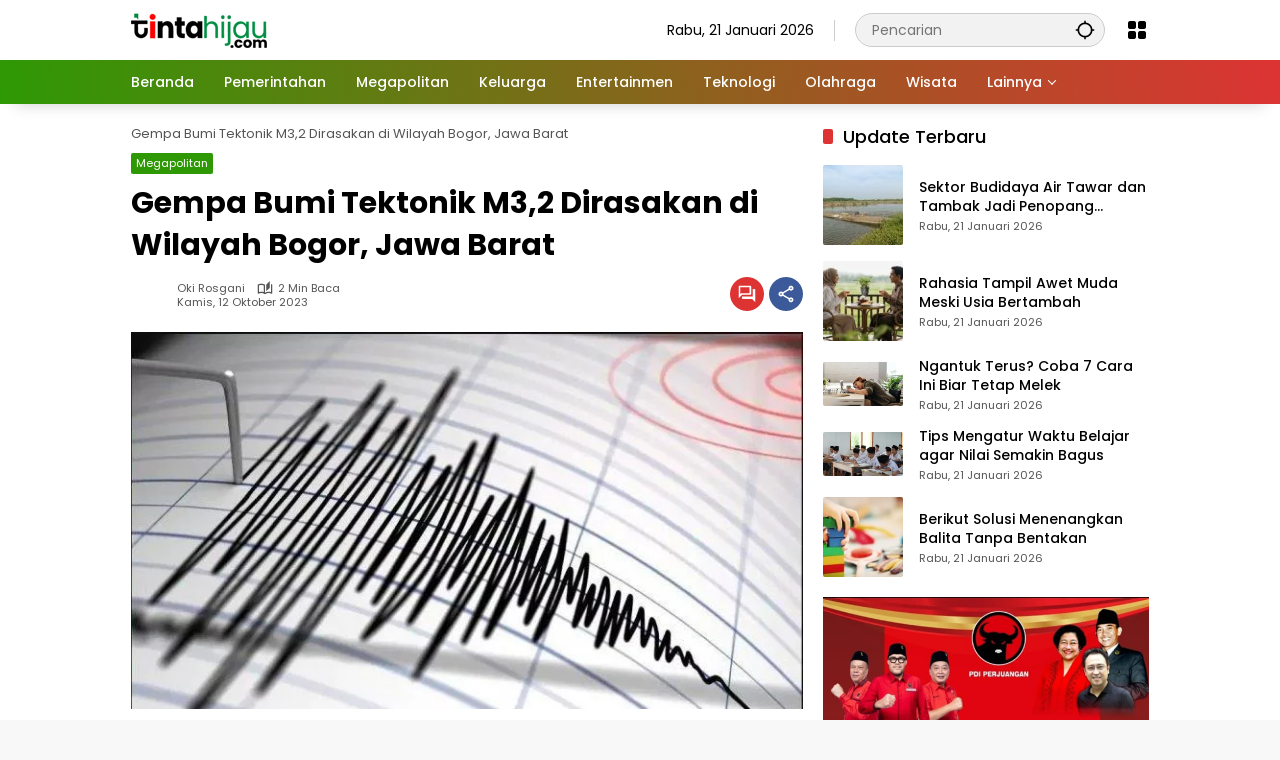

--- FILE ---
content_type: text/html; charset=UTF-8
request_url: https://www.tintahijau.com/megapolitan/gempa-bumi-tektonik-m32-dirasakan-di-wilayah-bogor-jawa-barat/
body_size: 16893
content:
<!doctype html>
<html lang="id">
<head>
	<meta charset="UTF-8">
	<meta name="viewport" content="width=device-width, initial-scale=1">
	<link rel="profile" href="https://gmpg.org/xfn/11">
	<title>TINTAHIJAU.com - Portal Berita Generasi Milenia</title>

<script async src="https://pagead2.googlesyndication.com/pagead/js/adsbygoogle.js?client=ca-pub-1271860795109330"
     crossorigin="anonymous"></script>

<!-- Google tag (gtag.js) -->
<script async src="https://www.googletagmanager.com/gtag/js?id=G-4KTYYF74WP"></script>
<script>
  window.dataLayer = window.dataLayer || [];
  function gtag(){dataLayer.push(arguments);}
  gtag('js', new Date());
  gtag('config', 'G-4KTYYF74WP');
</script>

	<meta name='robots' content='index, follow, max-image-preview:large, max-snippet:-1, max-video-preview:-1' />

	<!-- This site is optimized with the Yoast SEO plugin v26.7 - https://yoast.com/wordpress/plugins/seo/ -->
	<title>Gempa Bumi Tektonik M3,2 Dirasakan di Wilayah Bogor, Jawa Barat &#8211; TINTAHIJAU.com</title>
	<link rel="canonical" href="https://www.tintahijau.com/megapolitan/gempa-bumi-tektonik-m32-dirasakan-di-wilayah-bogor-jawa-barat/" />
	<meta property="og:locale" content="id_ID" />
	<meta property="og:type" content="article" />
	<meta property="og:title" content="Gempa Bumi Tektonik M3,2 Dirasakan di Wilayah Bogor, Jawa Barat &#8211; TINTAHIJAU.com" />
	<meta property="og:description" content="SUBANG, TINTAHIJAU.com &#8211; Pada hari Kamis, 12 Oktober..." />
	<meta property="og:url" content="https://www.tintahijau.com/megapolitan/gempa-bumi-tektonik-m32-dirasakan-di-wilayah-bogor-jawa-barat/" />
	<meta property="og:site_name" content="TINTAHIJAU.com" />
	<meta property="article:published_time" content="2023-10-12T03:58:48+00:00" />
	<meta property="og:image" content="https://www.tintahijau.com/wp-content/uploads/2023/10/Ilustrasi-Gempat.jpg" />
	<meta property="og:image:width" content="700" />
	<meta property="og:image:height" content="393" />
	<meta property="og:image:type" content="image/jpeg" />
	<meta name="author" content="Oki Rosgani" />
	<meta name="twitter:card" content="summary_large_image" />
	<meta name="twitter:creator" content="@tintahijaucom" />
	<meta name="twitter:site" content="@tintahijaucom" />
	<meta name="twitter:label1" content="Ditulis oleh" />
	<meta name="twitter:data1" content="Oki Rosgani" />
	<meta name="twitter:label2" content="Estimasi waktu membaca" />
	<meta name="twitter:data2" content="2 menit" />
	<script type="application/ld+json" class="yoast-schema-graph">{"@context":"https://schema.org","@graph":[{"@type":"NewsArticle","@id":"https://www.tintahijau.com/megapolitan/gempa-bumi-tektonik-m32-dirasakan-di-wilayah-bogor-jawa-barat/#article","isPartOf":{"@id":"https://www.tintahijau.com/megapolitan/gempa-bumi-tektonik-m32-dirasakan-di-wilayah-bogor-jawa-barat/"},"author":{"name":"Oki Rosgani","@id":"https://www.tintahijau.com/#/schema/person/7821551971a770e5c3b995316ce62b0f"},"headline":"Gempa Bumi Tektonik M3,2 Dirasakan di Wilayah Bogor, Jawa Barat","datePublished":"2023-10-12T03:58:48+00:00","mainEntityOfPage":{"@id":"https://www.tintahijau.com/megapolitan/gempa-bumi-tektonik-m32-dirasakan-di-wilayah-bogor-jawa-barat/"},"wordCount":341,"commentCount":0,"publisher":{"@id":"https://www.tintahijau.com/#/schema/person/45762bbfd9f490a0a49fce5170792bdd"},"image":{"@id":"https://www.tintahijau.com/megapolitan/gempa-bumi-tektonik-m32-dirasakan-di-wilayah-bogor-jawa-barat/#primaryimage"},"thumbnailUrl":"https://www.tintahijau.com/wp-content/uploads/2023/10/Ilustrasi-Gempat.jpg","keywords":["gempa","Peristiwa"],"articleSection":["Megapolitan"],"inLanguage":"id","potentialAction":[{"@type":"CommentAction","name":"Comment","target":["https://www.tintahijau.com/megapolitan/gempa-bumi-tektonik-m32-dirasakan-di-wilayah-bogor-jawa-barat/#respond"]}],"copyrightYear":"2023","copyrightHolder":{"@id":"https://www.tintahijau.com/#organization"}},{"@type":"WebPage","@id":"https://www.tintahijau.com/megapolitan/gempa-bumi-tektonik-m32-dirasakan-di-wilayah-bogor-jawa-barat/","url":"https://www.tintahijau.com/megapolitan/gempa-bumi-tektonik-m32-dirasakan-di-wilayah-bogor-jawa-barat/","name":"Gempa Bumi Tektonik M3,2 Dirasakan di Wilayah Bogor, Jawa Barat &#8211; TINTAHIJAU.com","isPartOf":{"@id":"https://www.tintahijau.com/#website"},"primaryImageOfPage":{"@id":"https://www.tintahijau.com/megapolitan/gempa-bumi-tektonik-m32-dirasakan-di-wilayah-bogor-jawa-barat/#primaryimage"},"image":{"@id":"https://www.tintahijau.com/megapolitan/gempa-bumi-tektonik-m32-dirasakan-di-wilayah-bogor-jawa-barat/#primaryimage"},"thumbnailUrl":"https://www.tintahijau.com/wp-content/uploads/2023/10/Ilustrasi-Gempat.jpg","datePublished":"2023-10-12T03:58:48+00:00","inLanguage":"id","potentialAction":[{"@type":"ReadAction","target":["https://www.tintahijau.com/megapolitan/gempa-bumi-tektonik-m32-dirasakan-di-wilayah-bogor-jawa-barat/"]}]},{"@type":"ImageObject","inLanguage":"id","@id":"https://www.tintahijau.com/megapolitan/gempa-bumi-tektonik-m32-dirasakan-di-wilayah-bogor-jawa-barat/#primaryimage","url":"https://www.tintahijau.com/wp-content/uploads/2023/10/Ilustrasi-Gempat.jpg","contentUrl":"https://www.tintahijau.com/wp-content/uploads/2023/10/Ilustrasi-Gempat.jpg","width":700,"height":393},{"@type":"WebSite","@id":"https://www.tintahijau.com/#website","url":"https://www.tintahijau.com/","name":"TINTAHIJAU.com","description":"Portal Berita Generasi Milenia","publisher":{"@id":"https://www.tintahijau.com/#/schema/person/45762bbfd9f490a0a49fce5170792bdd"},"potentialAction":[{"@type":"SearchAction","target":{"@type":"EntryPoint","urlTemplate":"https://www.tintahijau.com/?s={search_term_string}"},"query-input":{"@type":"PropertyValueSpecification","valueRequired":true,"valueName":"search_term_string"}}],"inLanguage":"id"},{"@type":["Person","Organization"],"@id":"https://www.tintahijau.com/#/schema/person/45762bbfd9f490a0a49fce5170792bdd","name":"Redaksi","image":{"@type":"ImageObject","inLanguage":"id","@id":"https://www.tintahijau.com/#/schema/person/image/","url":"https://www.tintahijau.com/wp-content/uploads/2025/12/cropped-logo25.png","contentUrl":"https://www.tintahijau.com/wp-content/uploads/2025/12/cropped-logo25.png","width":136,"height":35,"caption":"Redaksi"},"logo":{"@id":"https://www.tintahijau.com/#/schema/person/image/"},"sameAs":["https://www.tintahijau.com"]},{"@type":"Person","@id":"https://www.tintahijau.com/#/schema/person/7821551971a770e5c3b995316ce62b0f","name":"Oki Rosgani","sameAs":["https://www.tintahijau.com/"],"url":"https://www.tintahijau.com/author/rosgani/"}]}</script>
	<!-- / Yoast SEO plugin. -->


<link rel='dns-prefetch' href='//www.googletagmanager.com' />
<link rel='dns-prefetch' href='//connect.facebook.net' />
<link rel="alternate" type="application/rss+xml" title="TINTAHIJAU.com &raquo; Feed" href="https://www.tintahijau.com/feed/" />
<link rel="alternate" type="application/rss+xml" title="TINTAHIJAU.com &raquo; Umpan Komentar" href="https://www.tintahijau.com/comments/feed/" />
<link rel="alternate" type="application/rss+xml" title="TINTAHIJAU.com &raquo; Gempa Bumi Tektonik M3,2 Dirasakan di Wilayah Bogor, Jawa Barat Umpan Komentar" href="https://www.tintahijau.com/megapolitan/gempa-bumi-tektonik-m32-dirasakan-di-wilayah-bogor-jawa-barat/feed/" />
<link rel="alternate" title="oEmbed (JSON)" type="application/json+oembed" href="https://www.tintahijau.com/wp-json/oembed/1.0/embed?url=https%3A%2F%2Fwww.tintahijau.com%2Fmegapolitan%2Fgempa-bumi-tektonik-m32-dirasakan-di-wilayah-bogor-jawa-barat%2F" />
<link rel="alternate" title="oEmbed (XML)" type="text/xml+oembed" href="https://www.tintahijau.com/wp-json/oembed/1.0/embed?url=https%3A%2F%2Fwww.tintahijau.com%2Fmegapolitan%2Fgempa-bumi-tektonik-m32-dirasakan-di-wilayah-bogor-jawa-barat%2F&#038;format=xml" />
<style id='wp-img-auto-sizes-contain-inline-css'>
img:is([sizes=auto i],[sizes^="auto," i]){contain-intrinsic-size:3000px 1500px}
/*# sourceURL=wp-img-auto-sizes-contain-inline-css */
</style>
<style id='wp-emoji-styles-inline-css'>

	img.wp-smiley, img.emoji {
		display: inline !important;
		border: none !important;
		box-shadow: none !important;
		height: 1em !important;
		width: 1em !important;
		margin: 0 0.07em !important;
		vertical-align: -0.1em !important;
		background: none !important;
		padding: 0 !important;
	}
/*# sourceURL=wp-emoji-styles-inline-css */
</style>
<style id='wp-block-library-inline-css'>
:root{--wp-block-synced-color:#7a00df;--wp-block-synced-color--rgb:122,0,223;--wp-bound-block-color:var(--wp-block-synced-color);--wp-editor-canvas-background:#ddd;--wp-admin-theme-color:#007cba;--wp-admin-theme-color--rgb:0,124,186;--wp-admin-theme-color-darker-10:#006ba1;--wp-admin-theme-color-darker-10--rgb:0,107,160.5;--wp-admin-theme-color-darker-20:#005a87;--wp-admin-theme-color-darker-20--rgb:0,90,135;--wp-admin-border-width-focus:2px}@media (min-resolution:192dpi){:root{--wp-admin-border-width-focus:1.5px}}.wp-element-button{cursor:pointer}:root .has-very-light-gray-background-color{background-color:#eee}:root .has-very-dark-gray-background-color{background-color:#313131}:root .has-very-light-gray-color{color:#eee}:root .has-very-dark-gray-color{color:#313131}:root .has-vivid-green-cyan-to-vivid-cyan-blue-gradient-background{background:linear-gradient(135deg,#00d084,#0693e3)}:root .has-purple-crush-gradient-background{background:linear-gradient(135deg,#34e2e4,#4721fb 50%,#ab1dfe)}:root .has-hazy-dawn-gradient-background{background:linear-gradient(135deg,#faaca8,#dad0ec)}:root .has-subdued-olive-gradient-background{background:linear-gradient(135deg,#fafae1,#67a671)}:root .has-atomic-cream-gradient-background{background:linear-gradient(135deg,#fdd79a,#004a59)}:root .has-nightshade-gradient-background{background:linear-gradient(135deg,#330968,#31cdcf)}:root .has-midnight-gradient-background{background:linear-gradient(135deg,#020381,#2874fc)}:root{--wp--preset--font-size--normal:16px;--wp--preset--font-size--huge:42px}.has-regular-font-size{font-size:1em}.has-larger-font-size{font-size:2.625em}.has-normal-font-size{font-size:var(--wp--preset--font-size--normal)}.has-huge-font-size{font-size:var(--wp--preset--font-size--huge)}.has-text-align-center{text-align:center}.has-text-align-left{text-align:left}.has-text-align-right{text-align:right}.has-fit-text{white-space:nowrap!important}#end-resizable-editor-section{display:none}.aligncenter{clear:both}.items-justified-left{justify-content:flex-start}.items-justified-center{justify-content:center}.items-justified-right{justify-content:flex-end}.items-justified-space-between{justify-content:space-between}.screen-reader-text{border:0;clip-path:inset(50%);height:1px;margin:-1px;overflow:hidden;padding:0;position:absolute;width:1px;word-wrap:normal!important}.screen-reader-text:focus{background-color:#ddd;clip-path:none;color:#444;display:block;font-size:1em;height:auto;left:5px;line-height:normal;padding:15px 23px 14px;text-decoration:none;top:5px;width:auto;z-index:100000}html :where(.has-border-color){border-style:solid}html :where([style*=border-top-color]){border-top-style:solid}html :where([style*=border-right-color]){border-right-style:solid}html :where([style*=border-bottom-color]){border-bottom-style:solid}html :where([style*=border-left-color]){border-left-style:solid}html :where([style*=border-width]){border-style:solid}html :where([style*=border-top-width]){border-top-style:solid}html :where([style*=border-right-width]){border-right-style:solid}html :where([style*=border-bottom-width]){border-bottom-style:solid}html :where([style*=border-left-width]){border-left-style:solid}html :where(img[class*=wp-image-]){height:auto;max-width:100%}:where(figure){margin:0 0 1em}html :where(.is-position-sticky){--wp-admin--admin-bar--position-offset:var(--wp-admin--admin-bar--height,0px)}@media screen and (max-width:600px){html :where(.is-position-sticky){--wp-admin--admin-bar--position-offset:0px}}

/*# sourceURL=wp-block-library-inline-css */
</style><style id='global-styles-inline-css'>
:root{--wp--preset--aspect-ratio--square: 1;--wp--preset--aspect-ratio--4-3: 4/3;--wp--preset--aspect-ratio--3-4: 3/4;--wp--preset--aspect-ratio--3-2: 3/2;--wp--preset--aspect-ratio--2-3: 2/3;--wp--preset--aspect-ratio--16-9: 16/9;--wp--preset--aspect-ratio--9-16: 9/16;--wp--preset--color--black: #000000;--wp--preset--color--cyan-bluish-gray: #abb8c3;--wp--preset--color--white: #ffffff;--wp--preset--color--pale-pink: #f78da7;--wp--preset--color--vivid-red: #cf2e2e;--wp--preset--color--luminous-vivid-orange: #ff6900;--wp--preset--color--luminous-vivid-amber: #fcb900;--wp--preset--color--light-green-cyan: #7bdcb5;--wp--preset--color--vivid-green-cyan: #00d084;--wp--preset--color--pale-cyan-blue: #8ed1fc;--wp--preset--color--vivid-cyan-blue: #0693e3;--wp--preset--color--vivid-purple: #9b51e0;--wp--preset--gradient--vivid-cyan-blue-to-vivid-purple: linear-gradient(135deg,rgb(6,147,227) 0%,rgb(155,81,224) 100%);--wp--preset--gradient--light-green-cyan-to-vivid-green-cyan: linear-gradient(135deg,rgb(122,220,180) 0%,rgb(0,208,130) 100%);--wp--preset--gradient--luminous-vivid-amber-to-luminous-vivid-orange: linear-gradient(135deg,rgb(252,185,0) 0%,rgb(255,105,0) 100%);--wp--preset--gradient--luminous-vivid-orange-to-vivid-red: linear-gradient(135deg,rgb(255,105,0) 0%,rgb(207,46,46) 100%);--wp--preset--gradient--very-light-gray-to-cyan-bluish-gray: linear-gradient(135deg,rgb(238,238,238) 0%,rgb(169,184,195) 100%);--wp--preset--gradient--cool-to-warm-spectrum: linear-gradient(135deg,rgb(74,234,220) 0%,rgb(151,120,209) 20%,rgb(207,42,186) 40%,rgb(238,44,130) 60%,rgb(251,105,98) 80%,rgb(254,248,76) 100%);--wp--preset--gradient--blush-light-purple: linear-gradient(135deg,rgb(255,206,236) 0%,rgb(152,150,240) 100%);--wp--preset--gradient--blush-bordeaux: linear-gradient(135deg,rgb(254,205,165) 0%,rgb(254,45,45) 50%,rgb(107,0,62) 100%);--wp--preset--gradient--luminous-dusk: linear-gradient(135deg,rgb(255,203,112) 0%,rgb(199,81,192) 50%,rgb(65,88,208) 100%);--wp--preset--gradient--pale-ocean: linear-gradient(135deg,rgb(255,245,203) 0%,rgb(182,227,212) 50%,rgb(51,167,181) 100%);--wp--preset--gradient--electric-grass: linear-gradient(135deg,rgb(202,248,128) 0%,rgb(113,206,126) 100%);--wp--preset--gradient--midnight: linear-gradient(135deg,rgb(2,3,129) 0%,rgb(40,116,252) 100%);--wp--preset--font-size--small: 13px;--wp--preset--font-size--medium: 20px;--wp--preset--font-size--large: 36px;--wp--preset--font-size--x-large: 42px;--wp--preset--spacing--20: 0.44rem;--wp--preset--spacing--30: 0.67rem;--wp--preset--spacing--40: 1rem;--wp--preset--spacing--50: 1.5rem;--wp--preset--spacing--60: 2.25rem;--wp--preset--spacing--70: 3.38rem;--wp--preset--spacing--80: 5.06rem;--wp--preset--shadow--natural: 6px 6px 9px rgba(0, 0, 0, 0.2);--wp--preset--shadow--deep: 12px 12px 50px rgba(0, 0, 0, 0.4);--wp--preset--shadow--sharp: 6px 6px 0px rgba(0, 0, 0, 0.2);--wp--preset--shadow--outlined: 6px 6px 0px -3px rgb(255, 255, 255), 6px 6px rgb(0, 0, 0);--wp--preset--shadow--crisp: 6px 6px 0px rgb(0, 0, 0);}:where(.is-layout-flex){gap: 0.5em;}:where(.is-layout-grid){gap: 0.5em;}body .is-layout-flex{display: flex;}.is-layout-flex{flex-wrap: wrap;align-items: center;}.is-layout-flex > :is(*, div){margin: 0;}body .is-layout-grid{display: grid;}.is-layout-grid > :is(*, div){margin: 0;}:where(.wp-block-columns.is-layout-flex){gap: 2em;}:where(.wp-block-columns.is-layout-grid){gap: 2em;}:where(.wp-block-post-template.is-layout-flex){gap: 1.25em;}:where(.wp-block-post-template.is-layout-grid){gap: 1.25em;}.has-black-color{color: var(--wp--preset--color--black) !important;}.has-cyan-bluish-gray-color{color: var(--wp--preset--color--cyan-bluish-gray) !important;}.has-white-color{color: var(--wp--preset--color--white) !important;}.has-pale-pink-color{color: var(--wp--preset--color--pale-pink) !important;}.has-vivid-red-color{color: var(--wp--preset--color--vivid-red) !important;}.has-luminous-vivid-orange-color{color: var(--wp--preset--color--luminous-vivid-orange) !important;}.has-luminous-vivid-amber-color{color: var(--wp--preset--color--luminous-vivid-amber) !important;}.has-light-green-cyan-color{color: var(--wp--preset--color--light-green-cyan) !important;}.has-vivid-green-cyan-color{color: var(--wp--preset--color--vivid-green-cyan) !important;}.has-pale-cyan-blue-color{color: var(--wp--preset--color--pale-cyan-blue) !important;}.has-vivid-cyan-blue-color{color: var(--wp--preset--color--vivid-cyan-blue) !important;}.has-vivid-purple-color{color: var(--wp--preset--color--vivid-purple) !important;}.has-black-background-color{background-color: var(--wp--preset--color--black) !important;}.has-cyan-bluish-gray-background-color{background-color: var(--wp--preset--color--cyan-bluish-gray) !important;}.has-white-background-color{background-color: var(--wp--preset--color--white) !important;}.has-pale-pink-background-color{background-color: var(--wp--preset--color--pale-pink) !important;}.has-vivid-red-background-color{background-color: var(--wp--preset--color--vivid-red) !important;}.has-luminous-vivid-orange-background-color{background-color: var(--wp--preset--color--luminous-vivid-orange) !important;}.has-luminous-vivid-amber-background-color{background-color: var(--wp--preset--color--luminous-vivid-amber) !important;}.has-light-green-cyan-background-color{background-color: var(--wp--preset--color--light-green-cyan) !important;}.has-vivid-green-cyan-background-color{background-color: var(--wp--preset--color--vivid-green-cyan) !important;}.has-pale-cyan-blue-background-color{background-color: var(--wp--preset--color--pale-cyan-blue) !important;}.has-vivid-cyan-blue-background-color{background-color: var(--wp--preset--color--vivid-cyan-blue) !important;}.has-vivid-purple-background-color{background-color: var(--wp--preset--color--vivid-purple) !important;}.has-black-border-color{border-color: var(--wp--preset--color--black) !important;}.has-cyan-bluish-gray-border-color{border-color: var(--wp--preset--color--cyan-bluish-gray) !important;}.has-white-border-color{border-color: var(--wp--preset--color--white) !important;}.has-pale-pink-border-color{border-color: var(--wp--preset--color--pale-pink) !important;}.has-vivid-red-border-color{border-color: var(--wp--preset--color--vivid-red) !important;}.has-luminous-vivid-orange-border-color{border-color: var(--wp--preset--color--luminous-vivid-orange) !important;}.has-luminous-vivid-amber-border-color{border-color: var(--wp--preset--color--luminous-vivid-amber) !important;}.has-light-green-cyan-border-color{border-color: var(--wp--preset--color--light-green-cyan) !important;}.has-vivid-green-cyan-border-color{border-color: var(--wp--preset--color--vivid-green-cyan) !important;}.has-pale-cyan-blue-border-color{border-color: var(--wp--preset--color--pale-cyan-blue) !important;}.has-vivid-cyan-blue-border-color{border-color: var(--wp--preset--color--vivid-cyan-blue) !important;}.has-vivid-purple-border-color{border-color: var(--wp--preset--color--vivid-purple) !important;}.has-vivid-cyan-blue-to-vivid-purple-gradient-background{background: var(--wp--preset--gradient--vivid-cyan-blue-to-vivid-purple) !important;}.has-light-green-cyan-to-vivid-green-cyan-gradient-background{background: var(--wp--preset--gradient--light-green-cyan-to-vivid-green-cyan) !important;}.has-luminous-vivid-amber-to-luminous-vivid-orange-gradient-background{background: var(--wp--preset--gradient--luminous-vivid-amber-to-luminous-vivid-orange) !important;}.has-luminous-vivid-orange-to-vivid-red-gradient-background{background: var(--wp--preset--gradient--luminous-vivid-orange-to-vivid-red) !important;}.has-very-light-gray-to-cyan-bluish-gray-gradient-background{background: var(--wp--preset--gradient--very-light-gray-to-cyan-bluish-gray) !important;}.has-cool-to-warm-spectrum-gradient-background{background: var(--wp--preset--gradient--cool-to-warm-spectrum) !important;}.has-blush-light-purple-gradient-background{background: var(--wp--preset--gradient--blush-light-purple) !important;}.has-blush-bordeaux-gradient-background{background: var(--wp--preset--gradient--blush-bordeaux) !important;}.has-luminous-dusk-gradient-background{background: var(--wp--preset--gradient--luminous-dusk) !important;}.has-pale-ocean-gradient-background{background: var(--wp--preset--gradient--pale-ocean) !important;}.has-electric-grass-gradient-background{background: var(--wp--preset--gradient--electric-grass) !important;}.has-midnight-gradient-background{background: var(--wp--preset--gradient--midnight) !important;}.has-small-font-size{font-size: var(--wp--preset--font-size--small) !important;}.has-medium-font-size{font-size: var(--wp--preset--font-size--medium) !important;}.has-large-font-size{font-size: var(--wp--preset--font-size--large) !important;}.has-x-large-font-size{font-size: var(--wp--preset--font-size--x-large) !important;}
/*# sourceURL=global-styles-inline-css */
</style>

<style id='classic-theme-styles-inline-css'>
/*! This file is auto-generated */
.wp-block-button__link{color:#fff;background-color:#32373c;border-radius:9999px;box-shadow:none;text-decoration:none;padding:calc(.667em + 2px) calc(1.333em + 2px);font-size:1.125em}.wp-block-file__button{background:#32373c;color:#fff;text-decoration:none}
/*# sourceURL=/wp-includes/css/classic-themes.min.css */
</style>
<link rel='stylesheet' id='wpmedia-fonts-css' href='https://www.tintahijau.com/wp-content/fonts/9e43b96f34a1aad6a483e3eae664f159.css?ver=1.1.8' media='all' />
<link rel='stylesheet' id='wpmedia-style-css' href='https://www.tintahijau.com/wp-content/themes/wpmedia/style.css?ver=1.1.8' media='all' />
<style id='wpmedia-style-inline-css'>
h1,h2,h3,h4,h5,h6,.reltitle,.site-title,.gmr-mainmenu ul > li > a,.gmr-secondmenu-dropdown ul > li > a,.gmr-sidemenu ul li a,.gmr-sidemenu .side-textsocial,.heading-text,.gmr-mobilemenu ul li a,#navigationamp ul li a{font-family:Poppins;font-weight:500;}h1 strong,h2 strong,h3 strong,h4 strong,h5 strong,h6 strong{font-weight:700;}.entry-content-single{font-size:16px;}body{font-family:Poppins;--font-reguler:400;--font-bold:700;--mainmenu-bgcolor:#2e9904;--mainmenu-secondbgcolor:#dd3333;--background-color:#f8f8f8;--main-color:#000000;--widget-title:#000000;--link-color-body:#000000;--hoverlink-color-body:#2e9904;--border-color:#cccccc;--button-bgcolor:#dd3333;--button-color:#ffffff;--header-bgcolor:#ffffff;--topnav-color:#000000;--topnav-link-color:#000000;--topnav-linkhover-color:#2e9904;--mainmenu-color:#ffffff;--mainmenu-hovercolor:#eeee22;--content-bgcolor:#ffffff;--content-greycolor:#555555;--greybody-bgcolor:#eeeeee;--footer-bgcolor:#ffffff;--footer-color:#2e9904;--footer-linkcolor:#212121;--footer-hover-linkcolor:#2e9904;}body,body.dark-theme{--scheme-color:#2e9904;--secondscheme-color:#dd3333;--mainmenu-direction:80deg;}/* Generate Using Cache */
/*# sourceURL=wpmedia-style-inline-css */
</style>
<link rel="https://api.w.org/" href="https://www.tintahijau.com/wp-json/" /><link rel="alternate" title="JSON" type="application/json" href="https://www.tintahijau.com/wp-json/wp/v2/posts/23519" /><link rel="EditURI" type="application/rsd+xml" title="RSD" href="https://www.tintahijau.com/xmlrpc.php?rsd" />
<meta name="generator" content="WordPress 6.9" />
<link rel='shortlink' href='https://www.tintahijau.com/?p=23519' />
<link rel="pingback" href="https://www.tintahijau.com/xmlrpc.php"><script async src="https://pagead2.googlesyndication.com/pagead/js/adsbygoogle.js?client=ca-pub-

1271860795109330"
     crossorigin="anonymous"></script>

<!-- Google tag (gtag.js) -->
<script async src="https://www.googletagmanager.com/gtag/js?id=G-4KTYYF74WP"></script>
<script>
  window.dataLayer = window.dataLayer || [];
  function gtag(){dataLayer.push(arguments);}
  gtag('js', new Date());
  gtag('config', 'G-4KTYYF74WP');
</script><link rel="icon" href="https://www.tintahijau.com/wp-content/uploads/2023/08/cropped-Ikon-1-32x32.png" sizes="32x32" />
<link rel="icon" href="https://www.tintahijau.com/wp-content/uploads/2023/08/cropped-Ikon-1-192x192.png" sizes="192x192" />
<link rel="apple-touch-icon" href="https://www.tintahijau.com/wp-content/uploads/2023/08/cropped-Ikon-1-180x180.png" />
<meta name="msapplication-TileImage" content="https://www.tintahijau.com/wp-content/uploads/2023/08/cropped-Ikon-1-270x270.png" />
</head>

<body class="wp-singular post-template-default single single-post postid-23519 single-format-standard wp-custom-logo wp-embed-responsive wp-theme-wpmedia idtheme kentooz">
	<a class="skip-link screen-reader-text" href="#primary">Langsung ke konten</a>
		<div id="page" class="site">
		<div id="topnavwrap" class="gmr-topnavwrap clearfix">
			<div class="container">
				<header id="masthead" class="list-flex site-header">
					<div class="row-flex gmr-navleft">
						<div class="site-branding">
							<div class="gmr-logo"><a class="custom-logo-link" href="https://www.tintahijau.com/" title="TINTAHIJAU.com" rel="home"><img class="custom-logo" src="https://www.tintahijau.com/wp-content/uploads/2025/12/cropped-logo25.png" width="136" height="35" alt="TINTAHIJAU.com" loading="lazy" /></a></div>						</div><!-- .site-branding -->
					</div>

					<div class="row-flex gmr-navright">
						<span class="gmr-top-date" data-lang="id"></span><div class="gmr-search desktop-only">
				<form method="get" class="gmr-searchform searchform" action="https://www.tintahijau.com/">
					<input type="text" name="s" id="s" placeholder="Pencarian" />
					<input type="hidden" name="post_type[]" value="post" />
					<button type="submit" role="button" class="gmr-search-submit gmr-search-icon" aria-label="Kirim">
						<svg xmlns="http://www.w3.org/2000/svg" height="24px" viewBox="0 0 24 24" width="24px" fill="currentColor"><path d="M0 0h24v24H0V0z" fill="none"/><path d="M20.94 11c-.46-4.17-3.77-7.48-7.94-7.94V1h-2v2.06C6.83 3.52 3.52 6.83 3.06 11H1v2h2.06c.46 4.17 3.77 7.48 7.94 7.94V23h2v-2.06c4.17-.46 7.48-3.77 7.94-7.94H23v-2h-2.06zM12 19c-3.87 0-7-3.13-7-7s3.13-7 7-7 7 3.13 7 7-3.13 7-7 7z"/></svg>
					</button>
				</form>
			</div><div class="gmr-menugrid-btn gmrclick-container"><button id="menugrid-button" class="topnav-button gmrbtnclick" aria-label="Buka Menu"><svg xmlns="http://www.w3.org/2000/svg" enable-background="new 0 0 24 24" height="24px" viewBox="0 0 24 24" width="24px" fill="currentColor"><g><rect fill="none" height="24" width="24"/></g><g><g><path d="M5,11h4c1.1,0,2-0.9,2-2V5c0-1.1-0.9-2-2-2H5C3.9,3,3,3.9,3,5v4C3,10.1,3.9,11,5,11z"/><path d="M5,21h4c1.1,0,2-0.9,2-2v-4c0-1.1-0.9-2-2-2H5c-1.1,0-2,0.9-2,2v4C3,20.1,3.9,21,5,21z"/><path d="M13,5v4c0,1.1,0.9,2,2,2h4c1.1,0,2-0.9,2-2V5c0-1.1-0.9-2-2-2h-4C13.9,3,13,3.9,13,5z"/><path d="M15,21h4c1.1,0,2-0.9,2-2v-4c0-1.1-0.9-2-2-2h-4c-1.1,0-2,0.9-2,2v4C13,20.1,13.9,21,15,21z"/></g></g></svg></button><div id="dropdown-container" class="gmr-secondmenu-dropdown gmr-dropdown"></div></div><button id="gmr-responsive-menu" role="button" class="mobile-only" aria-label="Menu" data-target="#gmr-sidemenu-id" data-toggle="onoffcanvas" aria-expanded="false" rel="nofollow"><svg xmlns="http://www.w3.org/2000/svg" width="24" height="24" viewBox="0 0 24 24"><path fill="currentColor" d="m19.31 18.9l3.08 3.1L21 23.39l-3.12-3.07c-.69.43-1.51.68-2.38.68c-2.5 0-4.5-2-4.5-4.5s2-4.5 4.5-4.5s4.5 2 4.5 4.5c0 .88-.25 1.71-.69 2.4m-3.81.1a2.5 2.5 0 0 0 0-5a2.5 2.5 0 0 0 0 5M21 4v2H3V4h18M3 16v-2h6v2H3m0-5V9h18v2h-2.03c-1.01-.63-2.2-1-3.47-1s-2.46.37-3.47 1H3Z"/></svg></button>					</div>
				</header>
			</div><!-- .container -->
			<nav id="main-nav" class="main-navigation gmr-mainmenu">
				<div class="container">
					<ul id="primary-menu" class="menu"><li id="menu-item-50319" class="menu-item menu-item-type-custom menu-item-object-custom menu-item-home menu-item-50319"><a href="https://www.tintahijau.com"><span>Beranda</span></a></li>
<li id="menu-item-14642" class="menu-item menu-item-type-taxonomy menu-item-object-category menu-item-14642"><a href="https://www.tintahijau.com/rubrik/pemerintahan/"><span>Pemerintahan</span></a></li>
<li id="menu-item-14647" class="menu-item menu-item-type-taxonomy menu-item-object-category current-post-ancestor current-menu-parent current-post-parent menu-item-14647"><a href="https://www.tintahijau.com/rubrik/megapolitan/"><span>Megapolitan</span></a></li>
<li id="menu-item-14657" class="menu-item menu-item-type-taxonomy menu-item-object-category menu-item-14657"><a href="https://www.tintahijau.com/rubrik/keluarga/"><span>Keluarga</span></a></li>
<li id="menu-item-15024" class="menu-item menu-item-type-taxonomy menu-item-object-category menu-item-15024"><a href="https://www.tintahijau.com/rubrik/entertainmen/"><span>Entertainmen</span></a></li>
<li id="menu-item-15027" class="menu-item menu-item-type-taxonomy menu-item-object-category menu-item-15027"><a href="https://www.tintahijau.com/rubrik/teknologi/"><span>Teknologi</span></a></li>
<li id="menu-item-15026" class="menu-item menu-item-type-taxonomy menu-item-object-category menu-item-15026"><a href="https://www.tintahijau.com/rubrik/olahraga/"><span>Olahraga</span></a></li>
<li id="menu-item-15028" class="menu-item menu-item-type-taxonomy menu-item-object-category menu-item-15028"><a href="https://www.tintahijau.com/rubrik/wisata/"><span>Wisata</span></a></li>
<li id="menu-item-15029" class="menu-item menu-item-type-custom menu-item-object-custom menu-item-home menu-item-has-children menu-item-15029"><a href="https://www.tintahijau.com/"><span>Lainnya</span></a>
<ul class="sub-menu">
	<li id="menu-item-14662" class="menu-item menu-item-type-taxonomy menu-item-object-category menu-item-14662"><a href="https://www.tintahijau.com/rubrik/bursa-online/"><span>Bursa Online</span></a></li>
	<li id="menu-item-14663" class="menu-item menu-item-type-taxonomy menu-item-object-category menu-item-14663"><a href="https://www.tintahijau.com/rubrik/literasi/"><span>Literasi</span></a></li>
	<li id="menu-item-14652" class="menu-item menu-item-type-taxonomy menu-item-object-category menu-item-14652"><a href="https://www.tintahijau.com/rubrik/ragam/"><span>Ragam</span></a></li>
	<li id="menu-item-15025" class="menu-item menu-item-type-taxonomy menu-item-object-category menu-item-15025"><a href="https://www.tintahijau.com/rubrik/profil/"><span>Profil</span></a></li>
	<li id="menu-item-14666" class="menu-item menu-item-type-taxonomy menu-item-object-category menu-item-14666"><a href="https://www.tintahijau.com/rubrik/video/"><span>Video</span></a></li>
	<li id="menu-item-14777" class="menu-item menu-item-type-custom menu-item-object-custom menu-item-14777"><a href="https://news.tintahijau.com/"><span>News</span></a></li>
</ul>
</li>
</ul>				</div>
			</nav><!-- #main-nav -->
		</div><!-- #topnavwrap -->

				
		
		
		<div id="content" class="gmr-content">
			<div class="container">
				<div class="row">
<main id="primary" class="site-main col-md-8">
	
<article id="post-23519" class="post type-post hentry content-single">
	<div class="breadcrumbs"><span><span class="breadcrumb_last" aria-current="page">Gempa Bumi Tektonik M3,2 Dirasakan di Wilayah Bogor, Jawa Barat</span></span></div>	<header class="entry-header entry-header-single">
		<span class="cat-links-content"><a href="https://www.tintahijau.com/rubrik/megapolitan/" title="Lihat semua posts di Megapolitan">Megapolitan</a></span><h1 class="entry-title"><strong>Gempa Bumi Tektonik M3,2 Dirasakan di Wilayah Bogor, Jawa Barat</strong></h1><div class="list-flex clearfix"><div class="gmr-gravatar-metasingle"><a class="url" href="https://www.tintahijau.com/author/rosgani/" title="Permalink ke: Oki Rosgani"></a></div><div class="gmr-content-metasingle"><div class="meta-content"><span class="author vcard"><a class="url fn n" href="https://www.tintahijau.com/author/rosgani/" title="Oki Rosgani">Oki Rosgani</a></span><span class="count-text"><svg xmlns="http://www.w3.org/2000/svg" enable-background="new 0 0 24 24" height="24px" viewBox="0 0 24 24" width="24px" fill="currentColor"><g><rect fill="none" height="24" width="24" x="0"/></g><g><path d="M22.47,5.2C22,4.96,21.51,4.76,21,4.59v12.03C19.86,16.21,18.69,16,17.5,16c-1.9,0-3.78,0.54-5.5,1.58V5.48 C10.38,4.55,8.51,4,6.5,4C4.71,4,3.02,4.44,1.53,5.2C1.2,5.36,1,5.71,1,6.08v12.08c0,0.58,0.47,0.99,1,0.99 c0.16,0,0.32-0.04,0.48-0.12C3.69,18.4,5.05,18,6.5,18c2.07,0,3.98,0.82,5.5,2c1.52-1.18,3.43-2,5.5-2c1.45,0,2.81,0.4,4.02,1.04 c0.16,0.08,0.32,0.12,0.48,0.12c0.52,0,1-0.41,1-0.99V6.08C23,5.71,22.8,5.36,22.47,5.2z M10,16.62C8.86,16.21,7.69,16,6.5,16 c-1.19,0-2.36,0.21-3.5,0.62V6.71C4.11,6.24,5.28,6,6.5,6C7.7,6,8.89,6.25,10,6.72V16.62z M19,0.5l-5,5V15l5-4.5V0.5z"/></g></svg><span class="in-count-text">2 min baca</span></span></div><div class="meta-content"><span class="posted-on"><time class="entry-date published updated" datetime="2023-10-12T10:58:48+07:00">Kamis, 12 Oktober 2023</time></span></div></div><div class="gmr-content-share list-right"><div class="gmr-iconnotif"><a href="https://www.tintahijau.com/megapolitan/gempa-bumi-tektonik-m32-dirasakan-di-wilayah-bogor-jawa-barat/#respond"><svg xmlns="http://www.w3.org/2000/svg" height="24px" viewBox="0 0 24 24" width="24px" fill="currentColor"><path d="M0 0h24v24H0V0z" fill="none"/><path d="M15 4v7H5.17L4 12.17V4h11m1-2H3c-.55 0-1 .45-1 1v14l4-4h10c.55 0 1-.45 1-1V3c0-.55-.45-1-1-1zm5 4h-2v9H6v2c0 .55.45 1 1 1h11l4 4V7c0-.55-.45-1-1-1z"/></svg></a></div><button id="share-modal" data-modal="gmr-popupwrap" aria-label="Bagikan"><svg xmlns="http://www.w3.org/2000/svg" height="24px" viewBox="0 0 24 24" width="24px" fill="currentColor"><path d="M0 0h24v24H0V0z" fill="none"/><path d="M18 16.08c-.76 0-1.44.3-1.96.77L8.91 12.7c.05-.23.09-.46.09-.7s-.04-.47-.09-.7l7.05-4.11c.54.5 1.25.81 2.04.81 1.66 0 3-1.34 3-3s-1.34-3-3-3-3 1.34-3 3c0 .24.04.47.09.7L8.04 9.81C7.5 9.31 6.79 9 6 9c-1.66 0-3 1.34-3 3s1.34 3 3 3c.79 0 1.5-.31 2.04-.81l7.12 4.16c-.05.21-.08.43-.08.65 0 1.61 1.31 2.92 2.92 2.92s2.92-1.31 2.92-2.92c0-1.61-1.31-2.92-2.92-2.92zM18 4c.55 0 1 .45 1 1s-.45 1-1 1-1-.45-1-1 .45-1 1-1zM6 13c-.55 0-1-.45-1-1s.45-1 1-1 1 .45 1 1-.45 1-1 1zm12 7.02c-.55 0-1-.45-1-1s.45-1 1-1 1 .45 1 1-.45 1-1 1z"/></svg></button><div id="gmr-popupwrap" class="gmr-share-popup"><div class="gmr-modalbg close-modal"></div><div class="gmr-in-popup clearfix"><span class="idt-xclose close-modal">&times;</span><h4 class="main-textshare">Gempa Bumi Tektonik M3,2 Dirasakan di Wilayah Bogor, Jawa Barat</h4><div class="content-share"><div class="second-textshare">Sebarkan artikel ini</div><ul class="gmr-socialicon-share"><li class="facebook"><a href="https://www.facebook.com/sharer/sharer.php?u=https%3A%2F%2Fwww.tintahijau.com%2Fmegapolitan%2Fgempa-bumi-tektonik-m32-dirasakan-di-wilayah-bogor-jawa-barat%2F" target="_blank" rel="nofollow" data-title="Facebook" title="Facebook"><svg xmlns="http://www.w3.org/2000/svg" width="0.63em" height="1em" viewBox="0 0 320 512"><path fill="currentColor" d="m279.14 288l14.22-92.66h-88.91v-60.13c0-25.35 12.42-50.06 52.24-50.06h40.42V6.26S260.43 0 225.36 0c-73.22 0-121.08 44.38-121.08 124.72v70.62H22.89V288h81.39v224h100.17V288z"/></svg></a></li><li class="twitter"><a href="https://twitter.com/intent/tweet?url=https%3A%2F%2Fwww.tintahijau.com%2Fmegapolitan%2Fgempa-bumi-tektonik-m32-dirasakan-di-wilayah-bogor-jawa-barat%2F&amp;text=Gempa%20Bumi%20Tektonik%20M3%2C2%20Dirasakan%20di%20Wilayah%20Bogor%2C%20Jawa%20Barat" target="_blank" rel="nofollow" data-title="Twitter" title="Twitter"><svg xmlns="http://www.w3.org/2000/svg" width="24" height="24" viewBox="0 0 24 24"><path fill="currentColor" d="M18.205 2.25h3.308l-7.227 8.26l8.502 11.24H16.13l-5.214-6.817L4.95 21.75H1.64l7.73-8.835L1.215 2.25H8.04l4.713 6.231l5.45-6.231Zm-1.161 17.52h1.833L7.045 4.126H5.078L17.044 19.77Z"/></svg></a></li><li class="telegram"><a href="https://t.me/share/url?url=https%3A%2F%2Fwww.tintahijau.com%2Fmegapolitan%2Fgempa-bumi-tektonik-m32-dirasakan-di-wilayah-bogor-jawa-barat%2F&amp;text=Gempa%20Bumi%20Tektonik%20M3%2C2%20Dirasakan%20di%20Wilayah%20Bogor%2C%20Jawa%20Barat" target="_blank" rel="nofollow" data-title="Telegram" title="Telegram"><svg xmlns="http://www.w3.org/2000/svg" width="0.88em" height="1em" viewBox="0 0 448 512"><path fill="currentColor" d="m446.7 98.6l-67.6 318.8c-5.1 22.5-18.4 28.1-37.3 17.5l-103-75.9l-49.7 47.8c-5.5 5.5-10.1 10.1-20.7 10.1l7.4-104.9l190.9-172.5c8.3-7.4-1.8-11.5-12.9-4.1L117.8 284L16.2 252.2c-22.1-6.9-22.5-22.1 4.6-32.7L418.2 66.4c18.4-6.9 34.5 4.1 28.5 32.2z"/></svg></a></li><li class="pinterest"><a href="https://pinterest.com/pin/create/button/?url=https%3A%2F%2Fwww.tintahijau.com%2Fmegapolitan%2Fgempa-bumi-tektonik-m32-dirasakan-di-wilayah-bogor-jawa-barat%2F&amp;desciption=Gempa%20Bumi%20Tektonik%20M3%2C2%20Dirasakan%20di%20Wilayah%20Bogor%2C%20Jawa%20Barat&amp;media=https%3A%2F%2Fwww.tintahijau.com%2Fwp-content%2Fuploads%2F2023%2F10%2FIlustrasi-Gempat.jpg" target="_blank" rel="nofollow" data-title="Pin" title="Pin"><svg xmlns="http://www.w3.org/2000/svg" width="24" height="24" viewBox="-4.5 -2 24 24"><path fill="currentColor" d="M6.17 13.097c-.506 2.726-1.122 5.34-2.95 6.705c-.563-4.12.829-7.215 1.475-10.5c-1.102-1.91.133-5.755 2.457-4.808c2.86 1.166-2.477 7.102 1.106 7.844c3.741.774 5.269-6.683 2.949-9.109C7.855-.272 1.45 3.15 2.238 8.163c.192 1.226 1.421 1.598.491 3.29C.584 10.962-.056 9.22.027 6.897C.159 3.097 3.344.435 6.538.067c4.04-.466 7.831 1.527 8.354 5.44c.59 4.416-1.823 9.2-6.142 8.855c-1.171-.093-1.663-.69-2.58-1.265z"/></svg></a></li><li class="whatsapp"><a href="https://api.whatsapp.com/send?text=Gempa%20Bumi%20Tektonik%20M3%2C2%20Dirasakan%20di%20Wilayah%20Bogor%2C%20Jawa%20Barat https%3A%2F%2Fwww.tintahijau.com%2Fmegapolitan%2Fgempa-bumi-tektonik-m32-dirasakan-di-wilayah-bogor-jawa-barat%2F" target="_blank" rel="nofollow" data-title="WhatsApp" title="WhatsApp"><svg xmlns="http://www.w3.org/2000/svg" width="0.88em" height="1em" viewBox="0 0 448 512"><path fill="currentColor" d="M380.9 97.1C339 55.1 283.2 32 223.9 32c-122.4 0-222 99.6-222 222c0 39.1 10.2 77.3 29.6 111L0 480l117.7-30.9c32.4 17.7 68.9 27 106.1 27h.1c122.3 0 224.1-99.6 224.1-222c0-59.3-25.2-115-67.1-157zm-157 341.6c-33.2 0-65.7-8.9-94-25.7l-6.7-4l-69.8 18.3L72 359.2l-4.4-7c-18.5-29.4-28.2-63.3-28.2-98.2c0-101.7 82.8-184.5 184.6-184.5c49.3 0 95.6 19.2 130.4 54.1c34.8 34.9 56.2 81.2 56.1 130.5c0 101.8-84.9 184.6-186.6 184.6zm101.2-138.2c-5.5-2.8-32.8-16.2-37.9-18c-5.1-1.9-8.8-2.8-12.5 2.8c-3.7 5.6-14.3 18-17.6 21.8c-3.2 3.7-6.5 4.2-12 1.4c-32.6-16.3-54-29.1-75.5-66c-5.7-9.8 5.7-9.1 16.3-30.3c1.8-3.7.9-6.9-.5-9.7c-1.4-2.8-12.5-30.1-17.1-41.2c-4.5-10.8-9.1-9.3-12.5-9.5c-3.2-.2-6.9-.2-10.6-.2c-3.7 0-9.7 1.4-14.8 6.9c-5.1 5.6-19.4 19-19.4 46.3c0 27.3 19.9 53.7 22.6 57.4c2.8 3.7 39.1 59.7 94.8 83.8c35.2 15.2 49 16.5 66.6 13.9c10.7-1.6 32.8-13.4 37.4-26.4c4.6-13 4.6-24.1 3.2-26.4c-1.3-2.5-5-3.9-10.5-6.6z"/></svg></a></li></ul></div></div></div></div></div>	</header><!-- .entry-header -->
				<figure class="post-thumbnail gmr-thumbnail-single">
				<img width="700" height="393" src="https://www.tintahijau.com/wp-content/uploads/2023/10/Ilustrasi-Gempat.jpg" class="attachment-post-thumbnail size-post-thumbnail wp-post-image" alt="" decoding="async" fetchpriority="high" srcset="https://www.tintahijau.com/wp-content/uploads/2023/10/Ilustrasi-Gempat.jpg 700w, https://www.tintahijau.com/wp-content/uploads/2023/10/Ilustrasi-Gempat-300x168.jpg 300w, https://www.tintahijau.com/wp-content/uploads/2023/10/Ilustrasi-Gempat-150x84.jpg 150w, https://www.tintahijau.com/wp-content/uploads/2023/10/Ilustrasi-Gempat-696x391.jpg 696w" sizes="(max-width: 700px) 100vw, 700px" />							</figure>
			
	<div class="single-wrap">
		<div class="entry-content entry-content-single clearfix">
			<p><strong>SUBANG, TINTAHIJAU.com</strong> &#8211; Pada hari Kamis, 12 Oktober 2023, pukul 06:44:42 WIB, warga di wilayah Kota Bogor, Jawa Barat, dan sekitarnya merasakan guncangan akibat gempa bumi tektonik.</p>
<p>Badan Meteorologi, Klimatologi, dan Geofisika (BMKG) melakukan analisis terhadap peristiwa ini dan menyimpulkan bahwa gempa ini memiliki kekuatan sebesar M=3,2.</p>
<p>Episenter gempa terletak pada koordinat 6.75 LS dan 106.65 BT, yang berada di daratan sekitar 23 kilometer barat daya dari Kota Bogor, Jawa Barat, dengan kedalaman 7 kilometer.</p>
<p>Gempa ini dikategorikan sebagai gempa bumi dangkal yang disebabkan oleh aktivitas sesar lokal di wilayah tersebut.</p>
<p>Meskipun gempa ini memiliki magnitudo yang cukup signifikan, dampaknya pada tingkat guncangan terlihat pada Skala Intensitas II MMI (Modified Mercalli Intensity), yang artinya guncangan hanya dirasakan oleh beberapa orang dan benda-benda ringan yang digantung bergoyang.</p>
<p>Hingga saat ini, belum ada laporan mengenai kerusakan bangunan atau dampak serius lainnya yang disebabkan oleh gempa ini.</p>
<p>Hingga pukul 07:20 WIB, BMKG belum mencatat adanya aktivitas gempa susulan. Ini berarti bahwa saat ini tidak ada ancaman lebih lanjut terkait dengan gempa ini.</p>
<p>BMKG memberikan beberapa rekomendasi kepada masyarakat terkait dengan peristiwa gempa ini. Pertama-tama, masyarakat dihimbau untuk tetap tenang dan tidak terpengaruh oleh informasi yang belum terverifikasi atau isu yang mungkin tidak benar.</p>
<p>Informasi resmi terkait dengan gempa dan kondisi sekitarnya sebaiknya hanya diperoleh dari sumber resmi BMKG.</p>
<p>Sumber-sumber informasi resmi BMKG meliputi kanal komunikasi resmi yang telah terverifikasi, seperti akun Instagram dan Twitter @bmkgwilayah2 atau @infoBMKG, website resmi BMKG (http://balai2.bmkg.go.id/ atau http://www.bmkg.go.id atau inatews.bmkg.go.id), atau melalui aplikasi seluler BMKG (IOS dan Android): wrs-bmkg atau infobmkg.</p>
<p>Peristiwa gempa bumi memang bisa menimbulkan kekhawatiran, tetapi dengan informasi yang tepat dan sikap yang tenang, masyarakat dapat mengurangi risiko dan menghadapi situasi tersebut dengan lebih baik.</p>
<p>Keamanan dan kewaspadaan adalah hal yang penting, dan rekomendasi BMKG dapat membantu masyarakat dalam menghadapi situasi seperti ini.</p>
<p>Demikianlah informasi terkini mengenai gempa bumi di wilayah Bogor, Jawa Barat, pada tanggal 12 Oktober 2023, yang disampaikan oleh Kepala Badan BMKG Wilayah II Tangerang. Semoga masyarakat tetap waspada dan selamat.</p>

			<footer class="entry-footer entry-footer-single">
				<span class="tags-links"><span class="idt-tagtitle">Tag:</span> <a href="https://www.tintahijau.com/tag/gempa/" rel="tag">gempa</a> <a href="https://www.tintahijau.com/tag/peristiwa/" rel="tag">Peristiwa</a></span>												<div class="gmr-nextposts-button">
					<a href="https://www.tintahijau.com/megapolitan/menkominfo-peringatkan-meta-segera-bersihkan-judi-online-slot/" class="nextposts-content-link" title="Menkominfo Peringatkan Meta Segera Bersihkan Judi Online-Slot">
													<div class="post-thumbnail">
								<img width="80" height="51" src="https://www.tintahijau.com/wp-content/uploads/2023/10/judislot1_840x576-150x96.jpg" class="attachment-thumbnail size-thumbnail wp-post-image" alt="" decoding="async" srcset="https://www.tintahijau.com/wp-content/uploads/2023/10/judislot1_840x576-150x96.jpg 150w, https://www.tintahijau.com/wp-content/uploads/2023/10/judislot1_840x576-300x193.jpg 300w, https://www.tintahijau.com/wp-content/uploads/2023/10/judislot1_840x576-768x494.jpg 768w, https://www.tintahijau.com/wp-content/uploads/2023/10/judislot1_840x576-696x447.jpg 696w, https://www.tintahijau.com/wp-content/uploads/2023/10/judislot1_840x576.jpg 840w" sizes="(max-width: 80px) 100vw, 80px" />							</div>
													<div class="nextposts-content">
							<div class="recent-title">Menkominfo Peringatkan Meta Segera Bersihkan Judi Online-Slot</div>
						</div>
						<div class="nextposts-icon">
							<svg xmlns="http://www.w3.org/2000/svg" enable-background="new 0 0 24 24" height="24px" viewBox="0 0 24 24" width="24px" fill="currentColor"><g><path d="M0,0h24v24H0V0z" fill="none"/></g><g><polygon points="6.23,20.23 8,22 18,12 8,2 6.23,3.77 14.46,12"/></g></svg>
						</div>
					</a>
				</div>
							</footer><!-- .entry-footer -->
		</div><!-- .entry-content -->
			</div>
	<div class="list-flex"><div class="gmr-iconnotif"><a href="https://www.tintahijau.com/megapolitan/gempa-bumi-tektonik-m32-dirasakan-di-wilayah-bogor-jawa-barat/#respond"><svg xmlns="http://www.w3.org/2000/svg" height="24px" viewBox="0 0 24 24" width="24px" fill="currentColor"><path d="M0 0h24v24H0V0z" fill="none"/><path d="M15 4v7H5.17L4 12.17V4h11m1-2H3c-.55 0-1 .45-1 1v14l4-4h10c.55 0 1-.45 1-1V3c0-.55-.45-1-1-1zm5 4h-2v9H6v2c0 .55.45 1 1 1h11l4 4V7c0-.55-.45-1-1-1z"/></svg></a></div><div class="gmr-content-share list-right"><ul class="gmr-socialicon-share"><li class="facebook"><a href="https://www.facebook.com/sharer/sharer.php?u=https%3A%2F%2Fwww.tintahijau.com%2Fmegapolitan%2Fgempa-bumi-tektonik-m32-dirasakan-di-wilayah-bogor-jawa-barat%2F" target="_blank" rel="nofollow" data-title="Facebook" title="Facebook"><svg xmlns="http://www.w3.org/2000/svg" width="0.63em" height="1em" viewBox="0 0 320 512"><path fill="currentColor" d="m279.14 288l14.22-92.66h-88.91v-60.13c0-25.35 12.42-50.06 52.24-50.06h40.42V6.26S260.43 0 225.36 0c-73.22 0-121.08 44.38-121.08 124.72v70.62H22.89V288h81.39v224h100.17V288z"/></svg></a></li><li class="twitter"><a href="https://twitter.com/intent/tweet?url=https%3A%2F%2Fwww.tintahijau.com%2Fmegapolitan%2Fgempa-bumi-tektonik-m32-dirasakan-di-wilayah-bogor-jawa-barat%2F&amp;text=Gempa%20Bumi%20Tektonik%20M3%2C2%20Dirasakan%20di%20Wilayah%20Bogor%2C%20Jawa%20Barat" target="_blank" rel="nofollow" data-title="Twitter" title="Twitter"><svg xmlns="http://www.w3.org/2000/svg" width="24" height="24" viewBox="0 0 24 24"><path fill="currentColor" d="M18.205 2.25h3.308l-7.227 8.26l8.502 11.24H16.13l-5.214-6.817L4.95 21.75H1.64l7.73-8.835L1.215 2.25H8.04l4.713 6.231l5.45-6.231Zm-1.161 17.52h1.833L7.045 4.126H5.078L17.044 19.77Z"/></svg></a></li><li class="telegram"><a href="https://t.me/share/url?url=https%3A%2F%2Fwww.tintahijau.com%2Fmegapolitan%2Fgempa-bumi-tektonik-m32-dirasakan-di-wilayah-bogor-jawa-barat%2F&amp;text=Gempa%20Bumi%20Tektonik%20M3%2C2%20Dirasakan%20di%20Wilayah%20Bogor%2C%20Jawa%20Barat" target="_blank" rel="nofollow" data-title="Telegram" title="Telegram"><svg xmlns="http://www.w3.org/2000/svg" width="0.88em" height="1em" viewBox="0 0 448 512"><path fill="currentColor" d="m446.7 98.6l-67.6 318.8c-5.1 22.5-18.4 28.1-37.3 17.5l-103-75.9l-49.7 47.8c-5.5 5.5-10.1 10.1-20.7 10.1l7.4-104.9l190.9-172.5c8.3-7.4-1.8-11.5-12.9-4.1L117.8 284L16.2 252.2c-22.1-6.9-22.5-22.1 4.6-32.7L418.2 66.4c18.4-6.9 34.5 4.1 28.5 32.2z"/></svg></a></li><li class="whatsapp"><a href="https://api.whatsapp.com/send?text=Gempa%20Bumi%20Tektonik%20M3%2C2%20Dirasakan%20di%20Wilayah%20Bogor%2C%20Jawa%20Barat https%3A%2F%2Fwww.tintahijau.com%2Fmegapolitan%2Fgempa-bumi-tektonik-m32-dirasakan-di-wilayah-bogor-jawa-barat%2F" target="_blank" rel="nofollow" data-title="WhatsApp" title="WhatsApp"><svg xmlns="http://www.w3.org/2000/svg" width="0.88em" height="1em" viewBox="0 0 448 512"><path fill="currentColor" d="M380.9 97.1C339 55.1 283.2 32 223.9 32c-122.4 0-222 99.6-222 222c0 39.1 10.2 77.3 29.6 111L0 480l117.7-30.9c32.4 17.7 68.9 27 106.1 27h.1c122.3 0 224.1-99.6 224.1-222c0-59.3-25.2-115-67.1-157zm-157 341.6c-33.2 0-65.7-8.9-94-25.7l-6.7-4l-69.8 18.3L72 359.2l-4.4-7c-18.5-29.4-28.2-63.3-28.2-98.2c0-101.7 82.8-184.5 184.6-184.5c49.3 0 95.6 19.2 130.4 54.1c34.8 34.9 56.2 81.2 56.1 130.5c0 101.8-84.9 184.6-186.6 184.6zm101.2-138.2c-5.5-2.8-32.8-16.2-37.9-18c-5.1-1.9-8.8-2.8-12.5 2.8c-3.7 5.6-14.3 18-17.6 21.8c-3.2 3.7-6.5 4.2-12 1.4c-32.6-16.3-54-29.1-75.5-66c-5.7-9.8 5.7-9.1 16.3-30.3c1.8-3.7.9-6.9-.5-9.7c-1.4-2.8-12.5-30.1-17.1-41.2c-4.5-10.8-9.1-9.3-12.5-9.5c-3.2-.2-6.9-.2-10.6-.2c-3.7 0-9.7 1.4-14.8 6.9c-5.1 5.6-19.4 19-19.4 46.3c0 27.3 19.9 53.7 22.6 57.4c2.8 3.7 39.1 59.7 94.8 83.8c35.2 15.2 49 16.5 66.6 13.9c10.7-1.6 32.8-13.4 37.4-26.4c4.6-13 4.6-24.1 3.2-26.4c-1.3-2.5-5-3.9-10.5-6.6z"/></svg></a></li></ul></div></div><div class="gmr-related-post"><h3 class="related-text sub-title">Pos Terkait</h3><div class="wpmedia-list-gallery related-gallery"><div class="list-gallery"><div class="module-smallthumb"><a href="https://www.tintahijau.com/megapolitan/polisi-bongkar-kasus-pencemaran-nama-baik-berbasis-ai-di-media-sosial/" class="post-thumbnail" title="Polisi Bongkar Kasus Pencemaran Nama Baik Berbasis AI di Media Sosial" rel="bookmark"><img width="350" height="198" src="https://www.tintahijau.com/wp-content/uploads/2025/11/Borgol-Ditangkap.jpeg" class="attachment-medium_large size-medium_large wp-post-image" alt="" decoding="async" loading="lazy" srcset="https://www.tintahijau.com/wp-content/uploads/2025/11/Borgol-Ditangkap.jpeg 700w, https://www.tintahijau.com/wp-content/uploads/2025/11/Borgol-Ditangkap-400x225.jpeg 400w, https://www.tintahijau.com/wp-content/uploads/2025/11/Borgol-Ditangkap-250x140.jpeg 250w" sizes="auto, (max-width: 350px) 100vw, 350px" /></a><span class="cat-links-content"><a href="https://www.tintahijau.com/rubrik/megapolitan/" title="Lihat semua posts di Megapolitan">Megapolitan</a></span></div><div class="list-gallery-title"><a href="https://www.tintahijau.com/megapolitan/polisi-bongkar-kasus-pencemaran-nama-baik-berbasis-ai-di-media-sosial/" class="recent-title heading-text" title="Polisi Bongkar Kasus Pencemaran Nama Baik Berbasis AI di Media Sosial" rel="bookmark">Polisi Bongkar Kasus Pencemaran Nama Baik Berbasis AI di Media Sosial</a></div></div><div class="list-gallery"><div class="module-smallthumb"><a href="https://www.tintahijau.com/megapolitan/cekcok-soal-nafkah-anak-berujung-maut-di-bojongsoang/" class="post-thumbnail" title="Cekcok Soal Nafkah Anak Berujung Maut di Bojongsoang" rel="bookmark"><img width="350" height="197" src="https://www.tintahijau.com/wp-content/uploads/2025/10/Ilustrasi-Mayat-Wanita.jpg" class="attachment-medium_large size-medium_large wp-post-image" alt="" decoding="async" loading="lazy" srcset="https://www.tintahijau.com/wp-content/uploads/2025/10/Ilustrasi-Mayat-Wanita.jpg 640w, https://www.tintahijau.com/wp-content/uploads/2025/10/Ilustrasi-Mayat-Wanita-400x225.jpg 400w, https://www.tintahijau.com/wp-content/uploads/2025/10/Ilustrasi-Mayat-Wanita-250x140.jpg 250w" sizes="auto, (max-width: 350px) 100vw, 350px" /></a><span class="cat-links-content"><a href="https://www.tintahijau.com/rubrik/megapolitan/" title="Lihat semua posts di Megapolitan">Megapolitan</a></span></div><div class="list-gallery-title"><a href="https://www.tintahijau.com/megapolitan/cekcok-soal-nafkah-anak-berujung-maut-di-bojongsoang/" class="recent-title heading-text" title="Cekcok Soal Nafkah Anak Berujung Maut di Bojongsoang" rel="bookmark">Cekcok Soal Nafkah Anak Berujung Maut di Bojongsoang</a></div></div><div class="list-gallery"><div class="module-smallthumb"><a href="https://www.tintahijau.com/megapolitan/wanita-paruh-baya-mencuri-cireng-dan-dendeng-kasus-diselesaikan-secara-kekeluargaan/" class="post-thumbnail" title="Wanita Paruh Baya Mencuri Cireng dan Dendeng, Kasus Diselesaikan Secara Kekeluargaan" rel="bookmark"><img width="330" height="220" src="https://www.tintahijau.com/wp-content/uploads/2025/02/Pasar-Tradisional-768x512.jpg" class="attachment-medium_large size-medium_large wp-post-image" alt="" decoding="async" loading="lazy" srcset="https://www.tintahijau.com/wp-content/uploads/2025/02/Pasar-Tradisional-768x512.jpg 768w, https://www.tintahijau.com/wp-content/uploads/2025/02/Pasar-Tradisional.jpg 800w" sizes="auto, (max-width: 330px) 100vw, 330px" /></a><span class="cat-links-content"><a href="https://www.tintahijau.com/rubrik/megapolitan/" title="Lihat semua posts di Megapolitan">Megapolitan</a></span></div><div class="list-gallery-title"><a href="https://www.tintahijau.com/megapolitan/wanita-paruh-baya-mencuri-cireng-dan-dendeng-kasus-diselesaikan-secara-kekeluargaan/" class="recent-title heading-text" title="Wanita Paruh Baya Mencuri Cireng dan Dendeng, Kasus Diselesaikan Secara Kekeluargaan" rel="bookmark">Wanita Paruh Baya Mencuri Cireng dan Dendeng, Kasus Diselesaikan Secara Kekeluargaan</a></div></div><div class="list-gallery"><div class="module-smallthumb"><a href="https://www.tintahijau.com/megapolitan/gerai-laundry-di-arcamanik-bandung-dibobol-maling/" class="post-thumbnail" title="Gerai Laundry di Arcamanik Bandung Dibobol Maling" rel="bookmark"><img width="350" height="220" src="https://www.tintahijau.com/wp-content/uploads/2026/01/Ilustrasi-Pencurian-350x220.jpg" class="attachment-medium_large size-medium_large wp-post-image" alt="" decoding="async" loading="lazy" /></a><span class="cat-links-content"><a href="https://www.tintahijau.com/rubrik/megapolitan/" title="Lihat semua posts di Megapolitan">Megapolitan</a></span></div><div class="list-gallery-title"><a href="https://www.tintahijau.com/megapolitan/gerai-laundry-di-arcamanik-bandung-dibobol-maling/" class="recent-title heading-text" title="Gerai Laundry di Arcamanik Bandung Dibobol Maling" rel="bookmark">Gerai Laundry di Arcamanik Bandung Dibobol Maling</a></div></div><div class="list-gallery"><div class="module-smallthumb"><a href="https://www.tintahijau.com/megapolitan/jasad-pria-tanpa-identitas-ditemukan-mengambang-di-kali-ciliwung/" class="post-thumbnail" title="Jasad Pria Tanpa Identitas Ditemukan Mengambang di Kali Ciliwung" rel="bookmark"><img width="350" height="213" src="https://www.tintahijau.com/wp-content/uploads/2023/09/Ilustrasi-Mayat.jpg" class="attachment-medium_large size-medium_large wp-post-image" alt="Penemuan mayat" decoding="async" loading="lazy" srcset="https://www.tintahijau.com/wp-content/uploads/2023/09/Ilustrasi-Mayat.jpg 700w, https://www.tintahijau.com/wp-content/uploads/2023/09/Ilustrasi-Mayat-300x182.jpg 300w, https://www.tintahijau.com/wp-content/uploads/2023/09/Ilustrasi-Mayat-150x91.jpg 150w, https://www.tintahijau.com/wp-content/uploads/2023/09/Ilustrasi-Mayat-696x423.jpg 696w" sizes="auto, (max-width: 350px) 100vw, 350px" /></a><span class="cat-links-content"><a href="https://www.tintahijau.com/rubrik/megapolitan/" title="Lihat semua posts di Megapolitan">Megapolitan</a></span></div><div class="list-gallery-title"><a href="https://www.tintahijau.com/megapolitan/jasad-pria-tanpa-identitas-ditemukan-mengambang-di-kali-ciliwung/" class="recent-title heading-text" title="Jasad Pria Tanpa Identitas Ditemukan Mengambang di Kali Ciliwung" rel="bookmark">Jasad Pria Tanpa Identitas Ditemukan Mengambang di Kali Ciliwung</a></div></div><div class="list-gallery"><div class="module-smallthumb"><a href="https://www.tintahijau.com/megapolitan/dua-pria-ditangkap-usai-lakukan-perbuatan-asusila-di-bus-transjakarta/" class="post-thumbnail" title="Dua Pria Ditangkap Usai Lakukan Perbuatan Asusila di Bus TransJakarta" rel="bookmark"><img width="350" height="197" src="https://www.tintahijau.com/wp-content/uploads/2023/10/TransJakarta-Bus.jpg" class="attachment-medium_large size-medium_large wp-post-image" alt="" decoding="async" loading="lazy" srcset="https://www.tintahijau.com/wp-content/uploads/2023/10/TransJakarta-Bus.jpg 650w, https://www.tintahijau.com/wp-content/uploads/2023/10/TransJakarta-Bus-300x169.jpg 300w, https://www.tintahijau.com/wp-content/uploads/2023/10/TransJakarta-Bus-150x84.jpg 150w, https://www.tintahijau.com/wp-content/uploads/2023/10/TransJakarta-Bus-648x366.jpg 648w" sizes="auto, (max-width: 350px) 100vw, 350px" /></a><span class="cat-links-content"><a href="https://www.tintahijau.com/rubrik/megapolitan/" title="Lihat semua posts di Megapolitan">Megapolitan</a></span></div><div class="list-gallery-title"><a href="https://www.tintahijau.com/megapolitan/dua-pria-ditangkap-usai-lakukan-perbuatan-asusila-di-bus-transjakarta/" class="recent-title heading-text" title="Dua Pria Ditangkap Usai Lakukan Perbuatan Asusila di Bus TransJakarta" rel="bookmark">Dua Pria Ditangkap Usai Lakukan Perbuatan Asusila di Bus TransJakarta</a></div></div></div></div>
</article><!-- #post-23519 -->

<div id="fb-root"></div>
<div id="comments" class="gmr-fb-comments">
	<div id="respond" class="comment-respond">
		<div class="fb-comments" data-href="https://www.tintahijau.com/megapolitan/gempa-bumi-tektonik-m32-dirasakan-di-wilayah-bogor-jawa-barat/" data-lazy="true" data-numposts="5" data-width="100%"></div>
	</div>
</div>

</main><!-- #main -->


<aside id="secondary" class="widget-area col-md-4 pos-sticky">
	<section id="wpmedia-rp-3" class="widget wpmedia-recent"><div class="page-header widget-titlewrap"><h2 class="widget-title">Update Terbaru</h2></div>				<ul class="wpmedia-rp-widget">
											<li class="clearfix">
																<a class="post-thumbnail small-thumb" href="https://www.tintahijau.com/pemerintahan/sektor-budidaya-air-tawar-dan-tambak-jadi-penopang-produksi-perikanan-subang-2024/" title="Sektor Budidaya Air Tawar dan Tambak Jadi Penopang Produksi Perikanan Subang 2024">
										<img width="80" height="80" src="https://www.tintahijau.com/wp-content/uploads/2026/01/IMG-20260121-WA0080-80x80.jpg" class="attachment-thumbnail size-thumbnail wp-post-image" alt="Sektor Budidaya Air Tawar dan Tambak Jadi Penopang Produksi Perikanan Subang 2024" decoding="async" loading="lazy" />									</a>
									<div class="recent-content"><a class="recent-title heading-text" href="https://www.tintahijau.com/pemerintahan/sektor-budidaya-air-tawar-dan-tambak-jadi-penopang-produksi-perikanan-subang-2024/" title="Sektor Budidaya Air Tawar dan Tambak Jadi Penopang Produksi Perikanan Subang 2024" rel="bookmark">Sektor Budidaya Air Tawar dan Tambak Jadi Penopang Produksi Perikanan Subang 2024</a><div class="meta-content"><span class="posted-on"><time class="entry-date published" datetime="2026-01-21T20:29:46+07:00">Rabu, 21 Januari 2026</time><time class="updated" datetime="2026-01-21T20:32:49+07:00">Rabu, 21 Januari 2026</time></span></div></div>						</li>
												<li class="clearfix">
																<a class="post-thumbnail small-thumb" href="https://www.tintahijau.com/ragam/rahasia-tampil-awet-muda-meski-usia-bertambah/" title="Rahasia Tampil Awet Muda Meski Usia Bertambah">
										<img width="80" height="80" src="https://www.tintahijau.com/wp-content/uploads/2025/11/Pasangan-minum-teh-di-teras-100x100.jpg" class="attachment-thumbnail size-thumbnail wp-post-image" alt="Rahasia Tampil Awet Muda Meski Usia Bertambah" decoding="async" loading="lazy" />									</a>
									<div class="recent-content"><a class="recent-title heading-text" href="https://www.tintahijau.com/ragam/rahasia-tampil-awet-muda-meski-usia-bertambah/" title="Rahasia Tampil Awet Muda Meski Usia Bertambah" rel="bookmark">Rahasia Tampil Awet Muda Meski Usia Bertambah</a><div class="meta-content"><span class="posted-on"><time class="entry-date published" datetime="2026-01-21T18:42:50+07:00">Rabu, 21 Januari 2026</time><time class="updated" datetime="2026-01-21T18:52:43+07:00">Rabu, 21 Januari 2026</time></span></div></div>						</li>
												<li class="clearfix">
																<a class="post-thumbnail small-thumb" href="https://www.tintahijau.com/ragam/ngantuk-terus-coba-7-cara-ini-biar-tetap-melek/" title="Ngantuk Terus? Coba 7 Cara Ini Biar Tetap Melek">
										<img width="80" height="45" src="https://www.tintahijau.com/wp-content/uploads/2023/09/Ngantuk-150x84.jpg" class="attachment-thumbnail size-thumbnail wp-post-image" alt="Ngantuk Terus? Coba 7 Cara Ini Biar Tetap Melek" decoding="async" loading="lazy" srcset="https://www.tintahijau.com/wp-content/uploads/2023/09/Ngantuk-150x84.jpg 150w, https://www.tintahijau.com/wp-content/uploads/2023/09/Ngantuk-300x169.jpg 300w, https://www.tintahijau.com/wp-content/uploads/2023/09/Ngantuk-768x432.jpg 768w, https://www.tintahijau.com/wp-content/uploads/2023/09/Ngantuk-696x385.jpg 696w, https://www.tintahijau.com/wp-content/uploads/2023/09/Ngantuk.jpg 800w" sizes="auto, (max-width: 80px) 100vw, 80px" />									</a>
									<div class="recent-content"><a class="recent-title heading-text" href="https://www.tintahijau.com/ragam/ngantuk-terus-coba-7-cara-ini-biar-tetap-melek/" title="Ngantuk Terus? Coba 7 Cara Ini Biar Tetap Melek" rel="bookmark">Ngantuk Terus? Coba 7 Cara Ini Biar Tetap Melek</a><div class="meta-content"><span class="posted-on"><time class="entry-date published" datetime="2026-01-21T18:25:36+07:00">Rabu, 21 Januari 2026</time><time class="updated" datetime="2026-01-21T18:25:41+07:00">Rabu, 21 Januari 2026</time></span></div></div>						</li>
												<li class="clearfix">
																<a class="post-thumbnail small-thumb" href="https://www.tintahijau.com/ragam/tips-mengatur-waktu-belajar-agar-nilai-semakin-bagus/" title="Tips Mengatur Waktu Belajar agar Nilai Semakin Bagus">
										<img width="80" height="45" src="https://www.tintahijau.com/wp-content/uploads/2023/11/Pesantren-150x84.jpg" class="attachment-thumbnail size-thumbnail wp-post-image" alt="Tips Mengatur Waktu Belajar agar Nilai Semakin Bagus" decoding="async" loading="lazy" srcset="https://www.tintahijau.com/wp-content/uploads/2023/11/Pesantren-150x84.jpg 150w, https://www.tintahijau.com/wp-content/uploads/2023/11/Pesantren-300x169.jpg 300w, https://www.tintahijau.com/wp-content/uploads/2023/11/Pesantren-768x432.jpg 768w, https://www.tintahijau.com/wp-content/uploads/2023/11/Pesantren-696x385.jpg 696w, https://www.tintahijau.com/wp-content/uploads/2023/11/Pesantren.jpg 800w" sizes="auto, (max-width: 80px) 100vw, 80px" />									</a>
									<div class="recent-content"><a class="recent-title heading-text" href="https://www.tintahijau.com/ragam/tips-mengatur-waktu-belajar-agar-nilai-semakin-bagus/" title="Tips Mengatur Waktu Belajar agar Nilai Semakin Bagus" rel="bookmark">Tips Mengatur Waktu Belajar agar Nilai Semakin Bagus</a><div class="meta-content"><span class="posted-on"><time class="entry-date published" datetime="2026-01-21T17:54:11+07:00">Rabu, 21 Januari 2026</time><time class="updated" datetime="2026-01-21T17:56:49+07:00">Rabu, 21 Januari 2026</time></span></div></div>						</li>
												<li class="clearfix">
																<a class="post-thumbnail small-thumb" href="https://www.tintahijau.com/keluarga/berikut-solusi-menenangkan-balita-tanpa-bentakan/" title="Berikut Solusi Menenangkan Balita Tanpa Bentakan">
										<img width="80" height="80" src="https://www.tintahijau.com/wp-content/uploads/2024/07/Anak-bermain-100x100.jpeg" class="attachment-thumbnail size-thumbnail wp-post-image" alt="Berikut Solusi Menenangkan Balita Tanpa Bentakan" decoding="async" loading="lazy" />									</a>
									<div class="recent-content"><a class="recent-title heading-text" href="https://www.tintahijau.com/keluarga/berikut-solusi-menenangkan-balita-tanpa-bentakan/" title="Berikut Solusi Menenangkan Balita Tanpa Bentakan" rel="bookmark">Berikut Solusi Menenangkan Balita Tanpa Bentakan</a><div class="meta-content"><span class="posted-on"><time class="entry-date published" datetime="2026-01-21T17:15:04+07:00">Rabu, 21 Januari 2026</time><time class="updated" datetime="2026-01-21T17:15:08+07:00">Rabu, 21 Januari 2026</time></span></div></div>						</li>
										</ul>
				</section><section id="custom_html-99" class="widget_text widget widget_custom_html"><div class="textwidget custom-html-widget"><img width="100%"  src="https://www.tintahijau.com/wp-content/uploads/2026/01/banner-pdip.jpeg"/></div></section><section id="custom_html-97" class="widget_text widget widget_custom_html"><div class="textwidget custom-html-widget"><a href="https://pmb.assyifa.info/?q=157911" target="_blank"><img width="100%"  src="https://www.tintahijau.com/wp-content/uploads/2025/09/pmb-asyifa.jpg"/></a></div></section><section id="custom_html-3" class="widget_text widget widget_custom_html"><div class="textwidget custom-html-widget"><script async src="https://pagead2.googlesyndication.com/pagead/js/adsbygoogle.js?client=ca-pub-1271860795109330"
     crossorigin="anonymous"></script>
<!-- Adsense Kanan -->
<ins class="adsbygoogle"
     style="display:block"
     data-ad-client="ca-pub-1271860795109330"
     data-ad-slot="6795800458"
     data-ad-format="auto"
     data-full-width-responsive="true"></ins>
<script>
     (adsbygoogle = window.adsbygoogle || []).push({});
</script></div></section><section id="custom_html-95" class="widget_text widget widget_custom_html"><div class="textwidget custom-html-widget"><img width="100%"  src="https://www.tintahijau.com/wp-content/uploads/2026/01/banner-tridjaya-jan.jpeg"/></div></section></aside><!-- #secondary -->
			</div>
		</div>
			</div><!-- .gmr-content -->

	<footer id="colophon" class="site-footer">
				<div class="container">
			<div class="site-info">
				<div class="gmr-social-icons"><ul class="social-icon"><li><a href="https://www.tintahijau.com/feed/" title="RSS" class="rss" target="_blank" rel="nofollow"><svg xmlns="http://www.w3.org/2000/svg" xmlns:xlink="http://www.w3.org/1999/xlink" aria-hidden="true" focusable="false" width="1em" height="1em" style="vertical-align: -0.125em;-ms-transform: rotate(360deg); -webkit-transform: rotate(360deg); transform: rotate(360deg);" preserveAspectRatio="xMidYMid meet" viewBox="0 0 24 24"><path d="M5.996 19.97a1.996 1.996 0 1 1 0-3.992a1.996 1.996 0 0 1 0 3.992zm-.876-7.993a.998.998 0 0 1-.247-1.98a8.103 8.103 0 0 1 9.108 8.04v.935a.998.998 0 1 1-1.996 0v-.934a6.108 6.108 0 0 0-6.865-6.06zM4 5.065a.998.998 0 0 1 .93-1.063c7.787-.519 14.518 5.372 15.037 13.158c.042.626.042 1.254 0 1.88a.998.998 0 1 1-1.992-.133c.036-.538.036-1.077 0-1.614c-.445-6.686-6.225-11.745-12.91-11.299A.998.998 0 0 1 4 5.064z" fill="#888888"/><rect x="0" y="0" width="24" height="24" fill="rgba(0, 0, 0, 0)" /></svg></a></li></ul></div></div><!-- .site-info --><div class="heading-text"><div class="footer-menu"><ul id="menu-menu-bawah" class="menu"><li id="menu-item-2419" class="menu-item menu-item-type-post_type menu-item-object-page menu-item-2419"><a href="https://www.tintahijau.com/redaksi/">Redaksi</a></li>
<li id="menu-item-14727" class="menu-item menu-item-type-post_type menu-item-object-page menu-item-14727"><a href="https://www.tintahijau.com/tentang-kami/">Tentang Kami</a></li>
<li id="menu-item-2420" class="menu-item menu-item-type-post_type menu-item-object-page menu-item-2420"><a href="https://www.tintahijau.com/pedoman-media-siber/">Pedoman Media Siber</a></li>
<li id="menu-item-2421" class="menu-item menu-item-type-post_type menu-item-object-page menu-item-2421"><a href="https://www.tintahijau.com/disclaimer/">Disclaimer</a></li>
</ul></div>					<a href="https://wordpress.org/">Copyright © 2025 TINTAHIJAU.com | All Right Reserved.				
							</div><!-- .heading-text -->
		</div>
	</footer><!-- #colophon -->
</div><!-- #page -->

<div id="gmr-sidemenu-id" class="gmr-sidemenu onoffcanvas is-fixed is-left">	<nav id="side-nav">
	<div class="gmr-logo">
		<a class="custom-logo-link" href="https://www.tintahijau.com/" title="TINTAHIJAU.com" rel="home"><img class="custom-logo" src="https://www.tintahijau.com/wp-content/uploads/2025/12/cropped-logo25.png" width="136" height="35" alt="TINTAHIJAU.com" loading="lazy" /></a><div class="close-topnavmenu-wrap"><button id="close-topnavmenu-button" role="button" aria-label="Tutup" data-target="#gmr-sidemenu-id" data-toggle="onoffcanvas" aria-expanded="false">&times;</button></div>	</div>
	<div class="gmr-search">
	<form method="get" class="gmr-searchform searchform" action="https://www.tintahijau.com/">
		<input type="text" name="s" id="s-menu" placeholder="Pencarian" />
		<input type="hidden" name="post_type[]" value="post" />
		<button type="submit" role="button" class="gmr-search-submit gmr-search-icon" aria-label="Kirim">
			<svg xmlns="http://www.w3.org/2000/svg" height="24px" viewBox="0 0 24 24" width="24px" fill="currentColor"><path d="M0 0h24v24H0V0z" fill="none"/><path d="M20.94 11c-.46-4.17-3.77-7.48-7.94-7.94V1h-2v2.06C6.83 3.52 3.52 6.83 3.06 11H1v2h2.06c.46 4.17 3.77 7.48 7.94 7.94V23h2v-2.06c4.17-.46 7.48-3.77 7.94-7.94H23v-2h-2.06zM12 19c-3.87 0-7-3.13-7-7s3.13-7 7-7 7 3.13 7 7-3.13 7-7 7z"/></svg>
		</button>
	</form>
	</div><ul id="side-menu" class="menu"><li id="menu-item-50318" class="menu-item menu-item-type-custom menu-item-object-custom menu-item-home menu-item-50318"><a href="https://www.tintahijau.com">Beranda</a></li>
<li id="menu-item-50302" class="menu-item menu-item-type-taxonomy menu-item-object-category menu-item-50302"><a href="https://www.tintahijau.com/rubrik/pemerintahan/">Pemerintahan</a></li>
<li id="menu-item-50301" class="menu-item menu-item-type-taxonomy menu-item-object-category current-post-ancestor current-menu-parent current-post-parent menu-item-50301"><a href="https://www.tintahijau.com/rubrik/megapolitan/">Megapolitan</a></li>
<li id="menu-item-50304" class="menu-item menu-item-type-taxonomy menu-item-object-category menu-item-50304"><a href="https://www.tintahijau.com/rubrik/teknologi/">Teknologi</a></li>
<li id="menu-item-50300" class="menu-item menu-item-type-taxonomy menu-item-object-category menu-item-50300"><a href="https://www.tintahijau.com/rubrik/ragam/">Ragam</a></li>
<li id="menu-item-50303" class="menu-item menu-item-type-taxonomy menu-item-object-category menu-item-50303"><a href="https://www.tintahijau.com/rubrik/keluarga/">Keluarga</a></li>
<li id="menu-item-50305" class="menu-item menu-item-type-taxonomy menu-item-object-category menu-item-50305"><a href="https://www.tintahijau.com/rubrik/olahraga/">Olahraga</a></li>
<li id="menu-item-50306" class="menu-item menu-item-type-taxonomy menu-item-object-category menu-item-50306"><a href="https://www.tintahijau.com/rubrik/entertainmen/">Entertainmen</a></li>
<li id="menu-item-50307" class="menu-item menu-item-type-taxonomy menu-item-object-category menu-item-50307"><a href="https://www.tintahijau.com/rubrik/wisata/">Wisata</a></li>
<li id="menu-item-50308" class="menu-item menu-item-type-taxonomy menu-item-object-category menu-item-50308"><a href="https://www.tintahijau.com/rubrik/profil/">Profil</a></li>
<li id="menu-item-50309" class="menu-item menu-item-type-taxonomy menu-item-object-category menu-item-50309"><a href="https://www.tintahijau.com/rubrik/literasi/">Literasi</a></li>
</ul></nav><div class="gmr-social-icons"><ul class="social-icon"><li><a href="https://www.tintahijau.com/feed/" title="RSS" class="rss" target="_blank" rel="nofollow"><svg xmlns="http://www.w3.org/2000/svg" xmlns:xlink="http://www.w3.org/1999/xlink" aria-hidden="true" focusable="false" width="1em" height="1em" style="vertical-align: -0.125em;-ms-transform: rotate(360deg); -webkit-transform: rotate(360deg); transform: rotate(360deg);" preserveAspectRatio="xMidYMid meet" viewBox="0 0 24 24"><path d="M5.996 19.97a1.996 1.996 0 1 1 0-3.992a1.996 1.996 0 0 1 0 3.992zm-.876-7.993a.998.998 0 0 1-.247-1.98a8.103 8.103 0 0 1 9.108 8.04v.935a.998.998 0 1 1-1.996 0v-.934a6.108 6.108 0 0 0-6.865-6.06zM4 5.065a.998.998 0 0 1 .93-1.063c7.787-.519 14.518 5.372 15.037 13.158c.042.626.042 1.254 0 1.88a.998.998 0 1 1-1.992-.133c.036-.538.036-1.077 0-1.614c-.445-6.686-6.225-11.745-12.91-11.299A.998.998 0 0 1 4 5.064z" fill="#888888"/><rect x="0" y="0" width="24" height="24" fill="rgba(0, 0, 0, 0)" /></svg></a></li></ul></div></div>	<div class="gmr-ontop gmr-hide">
		<svg xmlns="http://www.w3.org/2000/svg" xmlns:xlink="http://www.w3.org/1999/xlink" aria-hidden="true" role="img" width="1em" height="1em" preserveAspectRatio="xMidYMid meet" viewBox="0 0 24 24"><g fill="none"><path d="M14.829 11.948l1.414-1.414L12 6.29l-4.243 4.243l1.415 1.414L11 10.12v7.537h2V10.12l1.829 1.828z" fill="currentColor"/><path fill-rule="evenodd" clip-rule="evenodd" d="M19.778 4.222c-4.296-4.296-11.26-4.296-15.556 0c-4.296 4.296-4.296 11.26 0 15.556c4.296 4.296 11.26 4.296 15.556 0c4.296-4.296 4.296-11.26 0-15.556zm-1.414 1.414A9 9 0 1 0 5.636 18.364A9 9 0 0 0 18.364 5.636z" fill="currentColor"/></g></svg>
	</div>
		<script type="speculationrules">
{"prefetch":[{"source":"document","where":{"and":[{"href_matches":"/*"},{"not":{"href_matches":["/wp-*.php","/wp-admin/*","/wp-content/uploads/*","/wp-content/*","/wp-content/plugins/*","/wp-content/themes/wpmedia/*","/*\\?(.+)"]}},{"not":{"selector_matches":"a[rel~=\"nofollow\"]"}},{"not":{"selector_matches":".no-prefetch, .no-prefetch a"}}]},"eagerness":"conservative"}]}
</script>

				<!-- Google analytics -->
				<script>
					window.dataLayer = window.dataLayer || [];
					function gtag(){dataLayer.push(arguments);}
					gtag('js', new Date());
					gtag('config', 'G-4KTYYF74WP');
				</script><script src="https://www.tintahijau.com/wp-content/themes/wpmedia/js/main.js?ver=1.1.8" id="wpmedia-main-js"></script>
<script id="wpmedia-infscroll-js-extra">
var gmrobjinf = {"inf":"gmr-more"};
//# sourceURL=wpmedia-infscroll-js-extra
</script>
<script src="https://www.tintahijau.com/wp-content/themes/wpmedia/js/infinite-scroll-custom.js?ver=1.1.8" id="wpmedia-infscroll-js"></script>
<script async src="https://www.googletagmanager.com/gtag/js?id=G-4KTYYF74WP&amp;ver=1.1.8" id="wpmedia-analytics-js"></script>
<script defer async src="https://connect.facebook.net/id/sdk.js?ver=1.1.8#xfbml=1&amp;version=v9.0&amp;appId=1703072823350490&amp;autoLogAppEvents=1" id="wpmedia-fb-js"></script>
<script id="wp-emoji-settings" type="application/json">
{"baseUrl":"https://s.w.org/images/core/emoji/17.0.2/72x72/","ext":".png","svgUrl":"https://s.w.org/images/core/emoji/17.0.2/svg/","svgExt":".svg","source":{"concatemoji":"https://www.tintahijau.com/wp-includes/js/wp-emoji-release.min.js?ver=6.9"}}
</script>
<script type="module">
/*! This file is auto-generated */
const a=JSON.parse(document.getElementById("wp-emoji-settings").textContent),o=(window._wpemojiSettings=a,"wpEmojiSettingsSupports"),s=["flag","emoji"];function i(e){try{var t={supportTests:e,timestamp:(new Date).valueOf()};sessionStorage.setItem(o,JSON.stringify(t))}catch(e){}}function c(e,t,n){e.clearRect(0,0,e.canvas.width,e.canvas.height),e.fillText(t,0,0);t=new Uint32Array(e.getImageData(0,0,e.canvas.width,e.canvas.height).data);e.clearRect(0,0,e.canvas.width,e.canvas.height),e.fillText(n,0,0);const a=new Uint32Array(e.getImageData(0,0,e.canvas.width,e.canvas.height).data);return t.every((e,t)=>e===a[t])}function p(e,t){e.clearRect(0,0,e.canvas.width,e.canvas.height),e.fillText(t,0,0);var n=e.getImageData(16,16,1,1);for(let e=0;e<n.data.length;e++)if(0!==n.data[e])return!1;return!0}function u(e,t,n,a){switch(t){case"flag":return n(e,"\ud83c\udff3\ufe0f\u200d\u26a7\ufe0f","\ud83c\udff3\ufe0f\u200b\u26a7\ufe0f")?!1:!n(e,"\ud83c\udde8\ud83c\uddf6","\ud83c\udde8\u200b\ud83c\uddf6")&&!n(e,"\ud83c\udff4\udb40\udc67\udb40\udc62\udb40\udc65\udb40\udc6e\udb40\udc67\udb40\udc7f","\ud83c\udff4\u200b\udb40\udc67\u200b\udb40\udc62\u200b\udb40\udc65\u200b\udb40\udc6e\u200b\udb40\udc67\u200b\udb40\udc7f");case"emoji":return!a(e,"\ud83e\u1fac8")}return!1}function f(e,t,n,a){let r;const o=(r="undefined"!=typeof WorkerGlobalScope&&self instanceof WorkerGlobalScope?new OffscreenCanvas(300,150):document.createElement("canvas")).getContext("2d",{willReadFrequently:!0}),s=(o.textBaseline="top",o.font="600 32px Arial",{});return e.forEach(e=>{s[e]=t(o,e,n,a)}),s}function r(e){var t=document.createElement("script");t.src=e,t.defer=!0,document.head.appendChild(t)}a.supports={everything:!0,everythingExceptFlag:!0},new Promise(t=>{let n=function(){try{var e=JSON.parse(sessionStorage.getItem(o));if("object"==typeof e&&"number"==typeof e.timestamp&&(new Date).valueOf()<e.timestamp+604800&&"object"==typeof e.supportTests)return e.supportTests}catch(e){}return null}();if(!n){if("undefined"!=typeof Worker&&"undefined"!=typeof OffscreenCanvas&&"undefined"!=typeof URL&&URL.createObjectURL&&"undefined"!=typeof Blob)try{var e="postMessage("+f.toString()+"("+[JSON.stringify(s),u.toString(),c.toString(),p.toString()].join(",")+"));",a=new Blob([e],{type:"text/javascript"});const r=new Worker(URL.createObjectURL(a),{name:"wpTestEmojiSupports"});return void(r.onmessage=e=>{i(n=e.data),r.terminate(),t(n)})}catch(e){}i(n=f(s,u,c,p))}t(n)}).then(e=>{for(const n in e)a.supports[n]=e[n],a.supports.everything=a.supports.everything&&a.supports[n],"flag"!==n&&(a.supports.everythingExceptFlag=a.supports.everythingExceptFlag&&a.supports[n]);var t;a.supports.everythingExceptFlag=a.supports.everythingExceptFlag&&!a.supports.flag,a.supports.everything||((t=a.source||{}).concatemoji?r(t.concatemoji):t.wpemoji&&t.twemoji&&(r(t.twemoji),r(t.wpemoji)))});
//# sourceURL=https://www.tintahijau.com/wp-includes/js/wp-emoji-loader.min.js
</script>

</body>
</html>


--- FILE ---
content_type: text/html; charset=utf-8
request_url: https://www.google.com/recaptcha/api2/aframe
body_size: 266
content:
<!DOCTYPE HTML><html><head><meta http-equiv="content-type" content="text/html; charset=UTF-8"></head><body><script nonce="PiDuhklgiq7j_wUuJYfD-g">/** Anti-fraud and anti-abuse applications only. See google.com/recaptcha */ try{var clients={'sodar':'https://pagead2.googlesyndication.com/pagead/sodar?'};window.addEventListener("message",function(a){try{if(a.source===window.parent){var b=JSON.parse(a.data);var c=clients[b['id']];if(c){var d=document.createElement('img');d.src=c+b['params']+'&rc='+(localStorage.getItem("rc::a")?sessionStorage.getItem("rc::b"):"");window.document.body.appendChild(d);sessionStorage.setItem("rc::e",parseInt(sessionStorage.getItem("rc::e")||0)+1);localStorage.setItem("rc::h",'1769025076028');}}}catch(b){}});window.parent.postMessage("_grecaptcha_ready", "*");}catch(b){}</script></body></html>